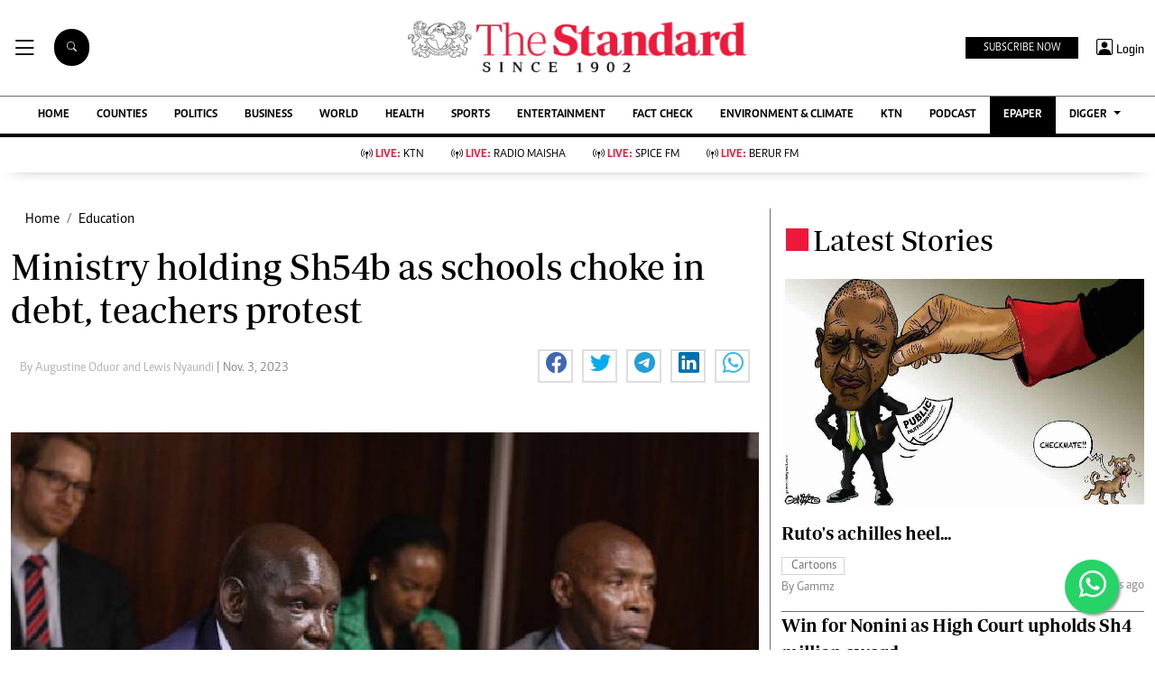

--- FILE ---
content_type: text/html; charset=utf-8
request_url: https://www.google.com/recaptcha/api2/aframe
body_size: 113
content:
<!DOCTYPE HTML><html><head><meta http-equiv="content-type" content="text/html; charset=UTF-8"></head><body><script nonce="UoI3XCRqR7CH5w1iaeU6Xw">/** Anti-fraud and anti-abuse applications only. See google.com/recaptcha */ try{var clients={'sodar':'https://pagead2.googlesyndication.com/pagead/sodar?'};window.addEventListener("message",function(a){try{if(a.source===window.parent){var b=JSON.parse(a.data);var c=clients[b['id']];if(c){var d=document.createElement('img');d.src=c+b['params']+'&rc='+(localStorage.getItem("rc::a")?sessionStorage.getItem("rc::b"):"");window.document.body.appendChild(d);sessionStorage.setItem("rc::e",parseInt(sessionStorage.getItem("rc::e")||0)+1);localStorage.setItem("rc::h",'1770127132721');}}}catch(b){}});window.parent.postMessage("_grecaptcha_ready", "*");}catch(b){}</script></body></html>

--- FILE ---
content_type: application/javascript; charset=utf-8
request_url: https://fundingchoicesmessages.google.com/f/AGSKWxVokf--h8d_TAPsbzub4E0a4vZgb61JVPHD9VwQasAurCZ_7Qgb3CtPG1rcGItkfosDhHLcQNQteJ6XHRUnWHua8rqd_HQAYHHM5cWrFChKIIAcEkYUctoG_aypNoMJP98kPXr0ErkvLsbyQVzWK5gaskW2Gk8PwXDnhbafxVY3G6mL_Q-XcZ2Cd-Aj/_?wpproadszoneid=/oas_mjx./z-ads.-cpm-ads./mpuad.
body_size: -1288
content:
window['1156ee8d-d6ee-4284-9535-83566a3b174b'] = true;